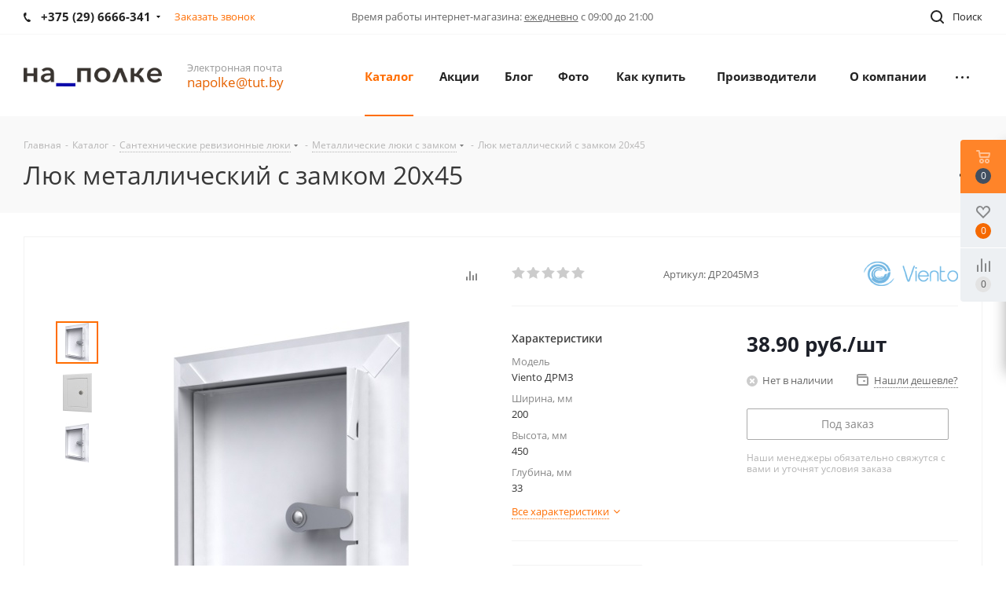

--- FILE ---
content_type: text/html; charset=UTF-8
request_url: https://napolke.by/bitrix/components/bitrix/catalog.bigdata.products/ajax.php?AJAX_ITEMS=undefined&RID=undefined
body_size: 1852
content:
<script>
			BX.cookie_prefix = 'NAPOLKE_BY';
			BX.cookie_domain = '';
			BX.current_server_time = '1768782706';

			if (!JCCatalogBigdataProducts.productsByRecommendation)
			{
				JCCatalogBigdataProducts.productsByRecommendation = [];
			}

			JCCatalogBigdataProducts.productsByRecommendation[3876] = "mostviewed";
JCCatalogBigdataProducts.productsByRecommendation[3893] = "mostviewed";
JCCatalogBigdataProducts.productsByRecommendation[3899] = "mostviewed";
JCCatalogBigdataProducts.productsByRecommendation[3908] = "mostviewed";
JCCatalogBigdataProducts.productsByRecommendation[3928] = "mostviewed";


			BX.ready(function(){
				bx_rcm_adaptive_recommendation_event_attaching([{'productId':'3876','productUrl':'/catalog/lyuki_pod_plitku/lyuki_evroformat_atr/3876/','recommendationId':'mostviewed'},{'productId':'3893','productUrl':'/catalog/lyuki_pod_plitku/lyuki_evroformat_atr/3893/','recommendationId':'mostviewed'},{'productId':'3899','productUrl':'/catalog/lyuki_pod_plitku/lyuki_evroformat_etr/3899/','recommendationId':'mostviewed'},{'productId':'3908','productUrl':'/catalog/lyuki_pod_plitku/lyuki_evroformat_etr/3908/','recommendationId':'mostviewed'},{'productId':'3928','productUrl':'/catalog/lyuki_pod_plitku/lyuki_premium_3d/3928/','recommendationId':'mostviewed'}], 'bigdata_recommended_products_Zz2YMH_items');
			});
		</script><!--'start_frame_cache_Zz2YMH'-->		<input type="hidden" name="bigdata_recommendation_id" value="">
	<span id="bigdata_recommended_products_Zz2YMH_items" class="bigdata_recommended_products_items viewed_block horizontal">
					<h5>Рекомендуем</h5>
				<ul class="slides catalog_block">
											<li class="item_block">
					<div class="item_wrap item" id="bx_1182278561_38763876">
						
						<div class="inner_wrap">
							<div class="image_wrapper_block">
																																				<a href="/catalog/lyuki_pod_plitku/lyuki_evroformat_atr/3876/" class="thumb shine">
									
											<img class="img-responsive " src="/upload/iblock/2a5/zlyguwxq24bz2jq88s6cvts531qne4d5.jpg" alt="Фото Люк под плитку Евроформат АТР 20x30 в интернет-магазине napolke.by" title="Фото Люк под плитку Евроформат АТР 20x30 в интернет-магазине napolke.by" />
																		</a>
																								</div>
							<div class="item_info">
								<div class="item-title">
									<a href="/catalog/lyuki_pod_plitku/lyuki_evroformat_atr/3876/" class="dark-color"><span>Люк под плитку Евроформат АТР 20x30</span></a>
								</div>
								<div class="cost prices clearfix">
																																																					<div class="price_matrix_wrapper ">
															<div class="price" data-currency="BYN" data-value="277">
																			<span class="values_wrapper"><span class="price_value">277</span><span class="price_currency"> руб.</span></span><span class="price_measure">/шт</span>																	</div>
													</div>
																																										</div>
							</div>
						</div>
					</div>
				</li>
											<li class="item_block">
					<div class="item_wrap item" id="bx_1182278561_38933893">
						
						<div class="inner_wrap">
							<div class="image_wrapper_block">
																																				<a href="/catalog/lyuki_pod_plitku/lyuki_evroformat_atr/3893/" class="thumb shine">
									
											<img class="img-responsive " src="/upload/iblock/f69/imynv4ygq2yq9w3kp4ril6duql1jg8pm.jpg" alt="Фото Люк под плитку Евроформат АТР 40x60 в интернет-магазине napolke.by" title="Фото Люк под плитку Евроформат АТР 40x60 в интернет-магазине napolke.by" />
																		</a>
																								</div>
							<div class="item_info">
								<div class="item-title">
									<a href="/catalog/lyuki_pod_plitku/lyuki_evroformat_atr/3893/" class="dark-color"><span>Люк под плитку Евроформат АТР 40x60</span></a>
								</div>
								<div class="cost prices clearfix">
																																																					<div class="price_matrix_wrapper ">
															<div class="price" data-currency="BYN" data-value="364">
																			<span class="values_wrapper"><span class="price_value">364</span><span class="price_currency"> руб.</span></span><span class="price_measure">/шт</span>																	</div>
													</div>
																																										</div>
							</div>
						</div>
					</div>
				</li>
											<li class="item_block">
					<div class="item_wrap item" id="bx_1182278561_38993899">
						
						<div class="inner_wrap">
							<div class="image_wrapper_block">
																																				<a href="/catalog/lyuki_pod_plitku/lyuki_evroformat_etr/3899/" class="thumb shine">
									
											<img class="img-responsive " src="/upload/iblock/993/f6sdda53h4wu90wxlzjtis4fbnah2yrz.jpg" alt="Фото Люк под плитку Евроформат ЕТР 50x50 в интернет-магазине napolke.by" title="Фото Люк под плитку Евроформат ЕТР 50x50 в интернет-магазине napolke.by" />
																		</a>
																								</div>
							<div class="item_info">
								<div class="item-title">
									<a href="/catalog/lyuki_pod_plitku/lyuki_evroformat_etr/3899/" class="dark-color"><span>Люк под плитку Евроформат ЕТР 50x50</span></a>
								</div>
								<div class="cost prices clearfix">
																																																					<div class="price_matrix_wrapper ">
															<div class="price" data-currency="BYN" data-value="420">
																			<span class="values_wrapper"><span class="price_value">420</span><span class="price_currency"> руб.</span></span><span class="price_measure">/шт</span>																	</div>
													</div>
																																										</div>
							</div>
						</div>
					</div>
				</li>
											<li class="item_block">
					<div class="item_wrap item" id="bx_1182278561_39083908">
						
						<div class="inner_wrap">
							<div class="image_wrapper_block">
																																				<a href="/catalog/lyuki_pod_plitku/lyuki_evroformat_etr/3908/" class="thumb shine">
									
											<img class="img-responsive " src="/upload/iblock/acc/vfgbtxw1v47hyt4vsh1rz5vh0vsr3oqw.jpg" alt="Фото Люк под плитку Евроформат ЕТР 60x60 в интернет-магазине napolke.by" title="Фото Люк под плитку Евроформат ЕТР 60x60 в интернет-магазине napolke.by" />
																		</a>
																								</div>
							<div class="item_info">
								<div class="item-title">
									<a href="/catalog/lyuki_pod_plitku/lyuki_evroformat_etr/3908/" class="dark-color"><span>Люк под плитку Евроформат ЕТР 60x60</span></a>
								</div>
								<div class="cost prices clearfix">
																																																					<div class="price_matrix_wrapper ">
															<div class="price" data-currency="BYN" data-value="465">
																			<span class="values_wrapper"><span class="price_value">465</span><span class="price_currency"> руб.</span></span><span class="price_measure">/шт</span>																	</div>
													</div>
																																										</div>
							</div>
						</div>
					</div>
				</li>
											<li class="item_block">
					<div class="item_wrap item" id="bx_1182278561_39283928">
						
						<div class="inner_wrap">
							<div class="image_wrapper_block">
																																				<a href="/catalog/lyuki_pod_plitku/lyuki_premium_3d/3928/" class="thumb shine">
									
											<img class="img-responsive " src="/upload/iblock/917/gsc1em3va3fk8al03l8oanjz7rpz7k7l.jpg" alt="Фото Люк под плитку Премиум 3D 30x70 в интернет-магазине napolke.by" title="Фото Люк под плитку Премиум 3D 30x70 в интернет-магазине napolke.by" />
																		</a>
																								</div>
							<div class="item_info">
								<div class="item-title">
									<a href="/catalog/lyuki_pod_plitku/lyuki_premium_3d/3928/" class="dark-color"><span>Люк под плитку Премиум 3D 30x70</span></a>
								</div>
								<div class="cost prices clearfix">
																																																					<div class="price_matrix_wrapper ">
															<div class="price"  data-currency="BYN" data-value="156.6" >
																												<span class="values_wrapper">
											<span class="price_value">156.60</span><span class="price_currency"> руб.</span>										</span><span class="price_measure">/шт</span>																	</div>
																													</div>
																																										</div>
							</div>
						</div>
					</div>
				</li>
					</ul>
	</span>
<!--'end_frame_cache_Zz2YMH'--><script>
	touchItemBlock('.catalog_item a');
			/*check mobile device*/
	if(jQuery.browser.mobile){
		$('*[data-event="jqm"]').on('click', function(e){
			e.preventDefault();
			e.stopPropagation();
			var _this = $(this);
			var name = _this.data('name');
			if(window.matchMedia('(min-width:992px)').matches)
			{
				if(!$(this).hasClass('clicked'))
				{
					$(this).addClass('clicked');
					$(this).jqmEx();
					$(this).trigger('click');
				}
				return false;
			}
			else if(name.length){
				var script = arNextOptions['SITE_DIR'] + 'form/';
				var paramsStr = ''; var arTriggerAttrs = {};
				$.each(_this.get(0).attributes, function(index, attr){
					var attrName = attr.nodeName;
					var attrValue = _this.attr(attrName);
					arTriggerAttrs[attrName] = attrValue;
					if(/^data\-param\-(.+)$/.test(attrName)){
						var key = attrName.match(/^data\-param\-(.+)$/)[1];
						paramsStr += key + '=' + attrValue + '&';
					}
				});

				var triggerAttrs = JSON.stringify(arTriggerAttrs);
				var encTriggerAttrs = encodeURIComponent(triggerAttrs);
				script += '?name=' + name + '&' + paramsStr + 'data-trigger=' + encTriggerAttrs;
				location.href = script;
			}
		});
	}
</script>
